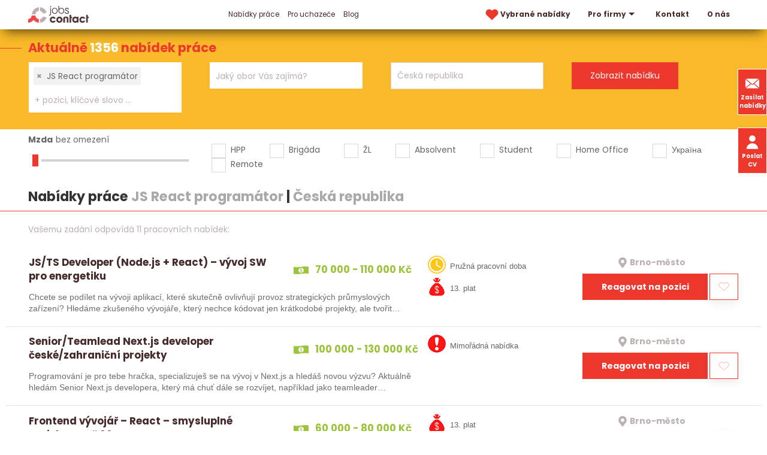

--- FILE ---
content_type: text/html; charset=utf-8
request_url: https://www.jobscontact.cz/prace/js-react-programator/ceska-republika
body_size: 13569
content:
<!DOCTYPE html>
<html lang="cs">
  <head>
    <meta charset="utf-8">
    <meta name="viewport" content="width=device-width, initial-scale=1">
		<meta name="author" content="Jobs Contact">
		<meta name="copyright" content="Jobs Contact">
		<meta name="application-name" content="Jobs Contact">

    <meta name="theme-color" content="#266fd6">

      

    <link rel="preload" as="style" href="/www/frontend/css/poppins/poppins.css">
    <link rel="stylesheet" media="print" onload="this.media='all'" href="/www/frontend/css/poppins/poppins.css">
    <link rel="preload" as="font" type="font/woff2" href="/www/frontend/fonts/poppins/v20/poppins-400-latin-ext.woff2" crossorigin>
    <link rel="preload" as="font" type="font/woff2" href="/www/frontend/fonts/poppins/v20/poppins-400-latin.woff2" crossorigin>
    <link rel="preload" as="font" type="font/woff2" href="/www/frontend/fonts/poppins/v20/poppins-700-latin-ext.woff2" crossorigin>
    <link rel="preload" as="font" type="font/woff2" href="/www/frontend/fonts/poppins/v20/poppins-700-latin.woff2" crossorigin>

    <link rel="preconnect" type="image/svg+xml" href="/www/frontend/images/icons-pack.svg">

    <script defer="" src="/www/frontend/js/jquery-3.6.0.min.js"></script>

<script type="text/javascript" src="/www/frontend/cache/jsloader-8fea9405c5e1.js?1701100419" defer></script>

<link rel="stylesheet" type="text/css" media="screen" href="/www/frontend/cache/cssloader-cfd6718caf7d.css?1716180738">

    <script>
      function domReady(callbackFunc) {
        if (document.readyState !== 'loading') {
          // Document is already ready, call the callback directly
          callbackFunc();
        } else if (document.addEventListener) {
          // All modern browsers to register DOMContentLoaded
          document.addEventListener('DOMContentLoaded', callbackFunc);
        } else {
          // Old IE browsers
          document.attachEvent('onreadystatechange', function() {
            if (document.readyState === 'complete') {
              callbackFunc();
            }
          });
        }
      }
    </script>

		<link rel="icon" href="/favicon.ico">

    <link rel="icon" type="image/png" sizes="32x32" href="/www/frontend/favicon-32x32.png">
    <link rel="icon" type="image/png" sizes="16x16" href="/www/frontend/favicon-16x16.png">

    <link rel="apple-touch-icon" href="/www/frontend/images/ico/apple-touch-icon.png">

    <link rel="manifest" href="/site.webmanifest">
    <link rel="mask-icon" href="/www/frontend/images/ico/safari-pinned-tab.svg" color="#5bbad5">
    <meta name="msapplication-TileColor" content="#da532c">

<script>
  dataLayer = [];
</script> 

    <script>
  dataLayer.push( { 'impnet' : {
    "pageType": "category"
  }});
</script>


    
    <meta name="description" content="Jste uchazeč o zaměstnání a díváte se po nové příležitosti? Nebo jako firma rozšiřujete tým a chcete pomoct s náborem? Obraťte se na nás! Jsme personální agentura Jobs Contact.">

    
    <meta name="keywords" content="práce, jobs, nabídky práce, personální agentura, recruitment agency">

      <!-- Global site tag (gtag.js) - Google Analytics -->
<script async src="https://www.googletagmanager.com/gtag/js?id=UA-79604246-1"></script>
<script>
  window.dataLayer = window.dataLayer || [];
  function gtag(){dataLayer.push(arguments);}
  gtag('js', new Date());
  gtag('config', 'UA-79604246-1', { 'cookie_flags': 'SameSite=None;Secure',  'cookie_domain': 'jobscontact.cz' });
  gtag('config', 'AW-869863079');
</script>
      <meta name="facebook-domain-verification" content="mngn2n205rt7o3njkknfxv27vx8bw1" />
      <!-- Facebook Pixel Code -->
<script>
!function(f,b,e,v,n,t,s){
  if(f.fbq)return;
  n=f.fbq=function(){
    n.callMethod?n.callMethod.apply(n,arguments):n.queue.push(arguments)
  };
  if(!f._fbq)f._fbq=n;
  n.push=n;
  n.loaded=!0;
  n.version='2.0';
  n.queue=[];
  t=b.createElement(e);
  t.async=!0;
  t.src=v;
  s=b.getElementsByTagName(e)[0];
  s.parentNode.insertBefore(t,s)}(window,document,'script','https://connect.facebook.net/en_US/fbevents.js');
  fbq('init', '960900218039068'); 
  fbq('track', 'PageView');
</script>
<!-- End Facebook Pixel Code -->
      <meta name="robots" content="noimageindex" />

    <title id="snippet--metaSnippet">Nabídky práce JS React programátor&nbsp;|&nbsp;Česká republika </title>

		<link rel="canonical" href="https://www.jobscontact.cz/prace/js-react-programator/ceska-republika">
    
    
    

    <meta name="format-detection" content="telephone=no">
  </head>
  <body class="frontend-category frontend-category-1">
      <!-- Facebook Pixel Code -->
<noscript>
 <img height="1" width="1" src="https://www.facebook.com/tr?id=960900218039068&ev=PageView&noscript=1" alt="fb_pixel_img"/>
</noscript>
<!-- End Facebook Pixel Code -->

<header class="boundary-align" uk-sticky>
  <section class="top" >
    <div class="container">
      <div class="uk-grid">
        <div class="first-column uk-width-auto">
          <div class="logo">
            <a href="/" aria-label="Homepage">
              <svg>
                <use xlink:href="/www/frontend/images/icons-pack.svg#logo-jcc"></use>
              </svg>
            </a>
          </div>
        </div>
          <div class="uk-width-expand">
            <div class="uk-width-expand" id="snippet--headerSnippet">


              <nav uk-navbar>
                <div class="uk-navbar-left">
                  <ul class="uk-navbar-nav uk-visible@l">
                    

	<li class="uk-active bolder">
	  <a href="https://www.jobscontact.cz/prace" >
	    Nabídky práce
	  </a>
	</li>


	<li class="">
	  <a href="https://www.jobscontact.cz/pro-uchazece" >
	    Pro uchazeče
	  </a>
	</li>


	<li class="">
	  <a href="https://www.jobscontact.cz/blog" >
	    Blog
	  </a>
	</li>



                  </ul>
                </div>
                <div class="uk-navbar-right">
                  <ul class="uk-navbar-nav uk-visible@l">
                    <li class="">
                      <a href="/vybrane-nabidky-prace" aria-label="vybrane nabidky">
                        <svg class="menu-heart">
                          <use xlink:href="/www/frontend/images/icons-pack.svg#heart-red"></use>
                        </svg>
                        Vybrané nabídky 
                      </a>
                    </li>
                    

	<li class="bolder">
	  <a href="https://www.jobscontact.cz/pro-firmy"  uk-icon="triangle-down" >
	    Pro firmy
	  </a>
	  	<div class="uk-navbar-dropdown">
          <ul class="uk-nav uk-navbar-dropdown-nav">


	<li class="">
	  <a href="https://www.jobscontact.cz/recruitment-a-executive-search" >
	    Recruitment
	  </a>
	</li>



	<li class="">
	  <a href="https://www.jobscontact.cz/predvyber" >
	    Předvýběr
	  </a>
	</li>



	<li class="">
	  <a href="https://www.jobscontact.cz/personalni-marketing" >
	    Personální marketing
	  </a>
	</li>



	<li class="">
	  <a href="https://www.jobscontact.cz/zajimavi-kandidati" >
	    Zajímaví kandidáti
	  </a>
	</li>



	<li class="">
	  <a href="https://www.jobscontact.cz/analyza-trhu" >
	    Analýza trhu
	  </a>
	</li>



          </ul>
        </div>
	</li>



	<li class="bolder">
	  <a href="https://www.jobscontact.cz/kontakty" >
	    Kontakt
	  </a>
	</li>



	<li class="">
	  <a href="https://www.jobscontact.cz/o-nas" >
	    O nás
	  </a>
	</li>




                  </ul>
                  <div class="uk-inline uk-hidden@l menu-resp">
                    <button type="button" uk-icon="menu" aria-label="hlavni menu">
                      <span class="close" uk-icon="close"></span>
                    </button>
                    <div class="uk-dropdown uk-drop" data-uk-dropdown="mode:click; pos: bottom-justify; boundary: .boundary-align; boundary-align: true">
                      <div class="uk-grid uk-grid-collapse">
                        <div class="uk-width-1-2@l">
                          <div class="uk-navbar-left">
                            <ul class="uk-navbar-nav">
                              

	<li class="uk-active bolder">
	  <a href="https://www.jobscontact.cz/prace" >
	    Nabídky práce
	  </a>
	</li>


	<li class="">
	  <a href="https://www.jobscontact.cz/pro-uchazece" >
	    Pro uchazeče
	  </a>
	</li>


	<li class="">
	  <a href="https://www.jobscontact.cz/blog" >
	    Blog
	  </a>
	</li>



                            </ul>
                          </div>
                        </div>
                        <div class="uk-width-1-2@l">
                          <div class="uk-navbar-right">
                            <ul class="uk-navbar-nav">
                              

	<li class="bolder">
	  <a href="https://www.jobscontact.cz/pro-firmy"  uk-icon="triangle-down" >
	    Pro firmy
	  </a>
	  	<div class="uk-navbar-dropdown">
          <ul class="uk-nav uk-navbar-dropdown-nav">


	<li class="">
	  <a href="https://www.jobscontact.cz/recruitment-a-executive-search" >
	    Recruitment
	  </a>
	</li>



	<li class="">
	  <a href="https://www.jobscontact.cz/predvyber" >
	    Předvýběr
	  </a>
	</li>



	<li class="">
	  <a href="https://www.jobscontact.cz/personalni-marketing" >
	    Personální marketing
	  </a>
	</li>



	<li class="">
	  <a href="https://www.jobscontact.cz/zajimavi-kandidati" >
	    Zajímaví kandidáti
	  </a>
	</li>



	<li class="">
	  <a href="https://www.jobscontact.cz/analyza-trhu" >
	    Analýza trhu
	  </a>
	</li>



          </ul>
        </div>
	</li>



	<li class="bolder">
	  <a href="https://www.jobscontact.cz/kontakty" >
	    Kontakt
	  </a>
	</li>



	<li class="">
	  <a href="https://www.jobscontact.cz/o-nas" >
	    O nás
	  </a>
	</li>




                            </ul>
                          </div>
                        </div>
                        <div class="widget-box">
                          <a class="button" href="/zasilat-nabidky-prace"> 
                            <svg>
                              <use xlink:href="/www/frontend/images/icons-pack.svg#envelope-white"></use>
                            </svg>
                              Zasílat nabídky
                          </a>
                          <button class="button" href="#cv_form" uk-toggle> 
                            <svg>
                              <use xlink:href="/www/frontend/images/icons-pack.svg#user-white"></use>
                            </svg>
                            Poslat životopis
                          </button>
                        </div>
                      </div>
                    </div>
                  </div>
                </div>
              </nav>
            </div>
          </div>
      </div>
    </div>
  </section>
  <div class="widget-box">
    <a class="button" href="/zasilat-nabidky-prace"> 
      <svg>
        <use xlink:href="/www/frontend/images/icons-pack.svg#envelope-white"></use>
      </svg>
        Zasílat nabídky
    </a>
    <button class="button uk-visible@l" href="#cv_form" uk-toggle> 
      <svg>
        <use xlink:href="/www/frontend/images/icons-pack.svg#user-white"></use>
      </svg>
      Poslat CV
    </button>
  </div>
</header>

<div id="cv_form" class="uk-modal" data-uk-modal>
  <div class="uk-modal-dialog uk-modal-body">
    <button class="uk-modal-close-default" type="button" uk-close></button>
    <div class="uk-modal-title modal-title uk-margin-bottom">Pošlete nám Váš životopis</div>
<form action="/prace/js-react-programator/ceska-republika" method="post" novalidate="novalidate" class="generated-form" enctype="multipart/form-data" id="frm-generatedForm-cv_form-form"><div class="uk-grid uk-grid-small" data-uk-grid>
  <div class="uk-width-1-2@s">
            <input type="text" name="firstName" placeholder="Jméno*" class="uk-input" id="frm-generatedForm-cv_form-form-firstName" required data-nette-rules='[{"op":":filled","msg":"Toto pole je povinné"}]'>
  </div>
  <div class="uk-width-1-2@s">
            <input type="text" name="lastName" placeholder="Příjmení*" class="uk-input" id="frm-generatedForm-cv_form-form-lastName" required data-nette-rules='[{"op":":filled","msg":"Toto pole je povinné"}]'>
  </div>
  <div class="uk-width-1-2@s">
            <input type="text" name="emailAddress" placeholder="E-mail*" inputmode="email" class="uk-input" id="frm-generatedForm-cv_form-form-emailAddress" required data-nette-rules='[{"op":":filled","msg":"Toto pole je povinné"},{"op":":minLength","rules":[{"op":":pattern","msg":"Prosím, zadejte e-mail ve správném formátu.","arg":"^$|^(?!(?:(?:\\x22?\\x5C[\\x00-\\x7E]\\x22?)|(?:\\x22?[^\\x5C\\x22]\\x22?)){255,})(?!(?:(?:\\x22?\\x5C[\\x00-\\x7E]\\x22?)|(?:\\x22?[^\\x5C\\x22]\\x22?)){65,}&#64;)(?:(?:[\\x21\\x23-\\x27\\x2A\\x2B\\x2D\\x2F-\\x39\\x3D\\x3F\\x5E-\\x7E]+)|(?:\\x22(?:[\\x01-\\x08\\x0B\\x0C\\x0E-\\x1F\\x21\\x23-\\x5B\\x5D-\\x7F]|(?:\\x5C[\\x00-\\x7F]))*\\x22))(?:\\.(?:(?:[\\x21\\x23-\\x27\\x2A\\x2B\\x2D\\x2F-\\x39\\x3D\\x3F\\x5E-\\x7E]+)|(?:\\x22(?:[\\x01-\\x08\\x0B\\x0C\\x0E-\\x1F\\x21\\x23-\\x5B\\x5D-\\x7F]|(?:\\x5C[\\x00-\\x7F]))*\\x22)))*&#64;(?:(?:(?!.*[^.]{64,})(?:(?:(?:xn--)?[a-z0-9]+(?:-[a-z0-9]+)*\\.){1,126}){1,}(?:(?:[a-z][a-z0-9]*)|(?:(?:xn--)[a-z0-9]+))(?:-[a-z0-9]+)*)|(?:\\[(?:(?:IPv6:(?:(?:[a-f0-9]{1,4}(?::[a-f0-9]{1,4}){7})|(?:(?!(?:.*[a-f0-9][:\\]]){7,})(?:[a-f0-9]{1,4}(?::[a-f0-9]{1,4}){0,5})?::(?:[a-f0-9]{1,4}(?::[a-f0-9]{1,4}){0,5})?)))|(?:(?:IPv6:(?:(?:[a-f0-9]{1,4}(?::[a-f0-9]{1,4}){5}:)|(?:(?!(?:.*[a-f0-9]:){5,})(?:[a-f0-9]{1,4}(?::[a-f0-9]{1,4}){0,3})?::(?:[a-f0-9]{1,4}(?::[a-f0-9]{1,4}){0,3}:)?)))?(?:(?:25[0-5])|(?:2[0-4][0-9])|(?:1[0-9]{2})|(?:[1-9]?[0-9]))(?:\\.(?:(?:25[0-5])|(?:2[0-4][0-9])|(?:1[0-9]{2})|(?:[1-9]?[0-9]))){3}))\\]))$"}],"control":"emailAddress","arg":1}]'>
  </div>
  <div class="uk-width-1-2@s">
            <input type="text" name="phone" autocomplete="on" placeholder="Telefon" inputmode="tel" class="uk-input" id="frm-generatedForm-cv_form-form-phone" data-nette-rules='[{"op":"optional"},{"op":":minLength","rules":[{"op":":pattern","msg":"Telefon může obsahovat jen znak &#39;+&#39; a čísla","arg":"^[+]?[0-9]+"}],"control":"phone","arg":1}]'>
  </div>
  <div class="uk-width-1-1">
            <textarea name="message" placeholder="Zpráva" class="uk-textarea" id="frm-generatedForm-cv_form-form-message"></textarea>
  </div>
  <div class="uk-width-1-1 uk-margin-large-top uk-margin-bottom">
    <div class="upldr">
      <input type="button" name="addFile" value="+ Příloha" class="button add-file-multi">
      <div class="upldr-container-inputs" hidden="">
      </div>
      <div class="upldr-container-tags">
      </div>
    </div>
  </div>
  <div class="uk-width-expand@s">
            <input type="checkbox" name="gdpr" class="uk-checkbox" id="frm-generatedForm-cv_form-form-gdpr" required data-nette-rules='[{"op":":filled","msg":"Toto pole je povinné"}]'>
 <label for="frm-generatedForm-cv_form-form-gdpr">Souhlasím se zpracováním <span class="gdpr-link">osobních údajů</span></label>
  </div>
  <div class="uk-width-auto@s">
            <input type="submit" name="_submit" id="cv_form_submit" class="button" value="Odeslat">
  </div>
  <div class="uk-width-1-1">
    <p class="gdpr-text uk-text-small uk-margin-top uk-hidden">
        Tímto uděluji souhlas společnosti Jobs Contact Personal, s.r.o., se sídlem v Brně, Křenová 531/69a, IČ:17181879 se shromážděním, zpracováním a uchováním osobních údajů o mé osobě dle zákona č. 110/2019 Sb., o ochraně osobních údajů v platném znění, za účelem prezentace potenciálním zaměstnavatelům a zprostředkování zaměstnání. Osobními údaji jsou v tomto případě zejména jméno a příjmení, datum a místo narození, bydliště, údaje o vzdělání, praxi, dovednostech apod. záležitostech uvedených v životopisu.
    </p>
  </div>
</div><input type="text" name="mail" style="display: none !important;" value=""><input type="text" name="website" style="display: none !important;" value=""><input type="hidden" name="antipotvora" value=""><input type="hidden" name="antipotvora_kp" class="antipotvora_kp" value=""><input type="hidden" name="antipotvora_mm" class="antipotvora_mm" value=""><input type="hidden" name="_do" value="generatedForm-cv_form-form-submit"></form>
  </div>
</div>
<div id="snippet--flashMessages"></div>



  <script>
    var modal_loading = null;
  </script>

  <form action="/prace/filter" method="post" id="frm-jobsFilterForm" class="jobsFilterForm">
  <section class="search search-page">
    <div class="title">Aktuálně <span class=""> 1356 </span> nabídek práce</div>
    <div class="container">
      <div class="uk-grid uk-grid-collapse">
        <div class="uk-width-1-4@l uk-width-1-2@s">
          <div class="input-pack">
            <select name="fulltext[]" style="visibility:hidden;" data-ajax-url="/transfer/autocomplete-jobs-contact/" id="frm-jobsFilterForm-fulltext" multiple class="convert-to-select2-positions" data-placeholder="Profese, klíčové slovo, ... ?" data-secondary-placeholder="+ pozici, klíčové slovo ..." data-class-placeholder="size-input-keywords" data-search-field-id="_frm-jobsFilterForm-fulltext" placeholder="Jakou práci hledáte?"><option value="JS React programátor" selected>JS React programátor</option></select>
          </div>
        </div>
        <div class="uk-width-1-4@l uk-width-1-2@s">
          <div class="input-pack">
            <select name="fields[]" style="visibility:hidden;" id="frm-jobsFilterForm-fields" multiple class="convert-to-select2-obory" data-placeholder="Jaký obor Vás zajímá?" data-secondary-placeholder="+ další obor" data-class-placeholder="size-input-fileds" data-search-field-id="_frm-jobsFilterForm-fields" placeholder="Jaký obor Vás zajímá?"><optgroup label="Nejčastěji hledané"><option value="12">IT, informační technologie</option><option value="26">Strojírenství</option><option value="8">Elektrotechnika</option><option value="16">Obchod - prodej</option><option value="17">Obchod - nákup</option></optgroup><optgroup label="Další ..."><option value="1">Administrativa</option><option value="36">Automobilový průmysl</option><option value="2">Bankovnictví</option><option value="4">Bezpečnost  a ochrana majetku</option><option value="18">Cestovní ruch a ubytování</option><option value="5">Chemie</option><option value="39">Dělnické a manuální práce</option><option value="6">Doprava</option><option value="7">Ekonomika a finance</option><option value="9">Energetika</option><option value="10">Farmacie</option><option value="35">Kvalita a kontrola jakosti</option><option value="41">Letecký průmysl</option><option value="38">Lidské zdroje, personalistika</option><option value="14">Logistika</option><option value="15">Marketing, reklama</option><option value="11">Media, publicistika</option><option value="42">Papírenství</option><option value="44">Pohostinství a gastronomie</option><option value="3">Pojišťovnictví</option><option value="19">Potravinářství</option><option value="43">Právní služby</option><option value="45">Reality</option><option value="30">Řemesla a umělecká výroba</option><option value="23">Sklářství a keramika</option><option value="20">Služby</option><option value="24">Státní a veřejná správa</option><option value="25">Stavebnictví</option><option value="27">Telekomunikace</option><option value="28">Textilnictví a oděvnictví</option><option value="29">Těžba a zpracování surovin</option><option value="31">Umění a kultura</option><option value="32">Vědecko - výzkumné činnosti, R&amp;D</option><option value="40">Vrcholový management</option><option value="33">Výchova, vzdělávání a školství</option><option value="22">Vydavatelství a polygrafie, tisk</option><option value="13">Výroba a průmysl jinde neuvedené</option><option value="21">Zdravotnictví, lázeňství a sociální péče</option><option value="37">Zemědělství a lesnictví, ekologie</option><option value="34">Zpracování dřeva</option></optgroup></select>
          </div>
        </div>
        <div class="uk-width-1-4@l uk-width-1-2@s">
          <div class="input-pack input-lokalita">
            <input type="text" style="visibility:hidden;" 
                   value="Česká republika" 
                   class="uk-input locality-autocomplete" 
                   data-service-url="/transfer/autocomplete-jobs-contact/?type=locality" 
                   placeholder="Kde chcete pracovat?"
                   id="_locality">
            <div class="radius">
              <div class="radius_head">
                +50 km
              </div>
              <div class="radius_list">
                  <div class="radius_item" data-radius="50">+ okolí 50 km</div>
                  <div class="radius_item" data-radius="40">+ okolí 40 km</div>
                  <div class="radius_item" data-radius="30">+ okolí 30 km</div>
                  <div class="radius_item" data-radius="20">+ okolí 20 km</div>
                  <div class="radius_item" data-radius="10">+ okolí 10 km</div>
                  <div class="radius_item" data-radius="0">pouze v zadané lokalitě</div>
              </div>
            </div>
          </div>
        </div>
        <div class="uk-width-1-4@l uk-width-1-2@s">
          <div class="input-pack">
            <input type="submit" name="_submit" value="Zobrazit nabídku">
          </div>
        </div>
      </div>
    </div>
  </section>    <section class="filter">
      <div class="container">
        <div class="uk-grid" data-uk-grid>

          <div class="uk-width-1-4@l uk-width-1-2@m">
            <div class="salary-label">
              <label id="salary-title" for="salary-slider">Mzda</label><span id="salary-slider-text"></span>
            </div>
            <div class="salary-slider">
              <input type="range" id="salary-slider" min="0" max="30" value="0" class="slider" aria-labelledby="salary-title salary-slider-text">
              <input type="hidden" name="salary" value="0" id="salary" hidden="">
            </div>
          </div>

          <div class="uk-width-3-4@l uk-width-expand@m">
            <div class="input-pack">
              <div class="uk-grid check-pack">
                <div class="check">
                  <input type="checkbox" name="signs[]" id="frm-jobsFilterForm-signs-0" value="0">
                  <label for="frm-jobsFilterForm-signs-0">HPP</label>
                </div>
                <div class="check">
                  <input type="checkbox" name="signs[]" id="frm-jobsFilterForm-signs-1" value="1">
                  <label for="frm-jobsFilterForm-signs-1">Brigáda</label>
                </div>
                <div class="check">
                  <input type="checkbox" name="signs[]" id="frm-jobsFilterForm-signs-2" value="2">
                  <label for="frm-jobsFilterForm-signs-2">ŽL</label>
                </div>
                <div class="check">
                  <input type="checkbox" name="signs[]" id="frm-jobsFilterForm-signs-3" value="3">
                  <label for="frm-jobsFilterForm-signs-3">Absolvent</label>
                </div>
                <div class="check">
                  <input type="checkbox" name="signs[]" id="frm-jobsFilterForm-signs-4" value="4">
                  <label for="frm-jobsFilterForm-signs-4">Student</label>
                </div>
                <div class="check">
                  <input type="checkbox" name="signs[]" id="frm-jobsFilterForm-signs-5" value="5">
                  <label for="frm-jobsFilterForm-signs-5">Home Office</label>
                </div>
                <div class="check">
                  <input type="checkbox" name="signs[]" id="frm-jobsFilterForm-signs-6" value="6">
                  <label for="frm-jobsFilterForm-signs-6">Україна</label>
                </div>
                <div class="check">
                  <input type="checkbox" name="signs[]" id="frm-jobsFilterForm-signs-7" value="7">
                  <label for="frm-jobsFilterForm-signs-7">Remote</label>
                </div>
              </div>
            </div>
          </div>
        </div>
        <h1 class="filter uk-margin-small">Nabídky práce <span class="grey-title">JS React programátor</span>&nbsp;|&nbsp;<span class="grey-title">Česká republika</span></h1>
      </div>
    </section>
  <input type="hidden" name="locality" value="z_58"><input type="hidden" name="radius" value="50"><input type="hidden" name="_do" value="jobsFilterForm-submit"><!--[if IE]><input type=IEbug disabled style="display:none"><![endif]-->
</form>



    <script>
      document.forceScroll = true;
    </script>

<div id="snippet--itemsSnippet">    <section class="top-job red-top-border">
      <div class="container">
        <div class="found-results">
            Vašemu zadání odpovídá 11 pracovních nabídek:
        </div>
            
          <script> 
            domReady( function() {
              $("#locale").text( " - " + $(".locality-autocomplete").val() );
            }); 
          </script>
      </div>



    <div class="job-box">
      <div class="uk-grid uk-grid-small">
        <div class="uk-width-auto@l firsts">
          <a href="/prace/js-slash-ts-developer-leftparenthesis-node-dot-js-plus-react-rightparenthesis-vyvoj-sw-pro-energetiku_id11202" class="job-box-left">
          <div class="tops">
            <h2>JS/TS Developer (Node.js + React) – vývoj SW pro energetiku</h2>
            <p class="green pay">
              <svg width="10px" height="10px">
                <use xlink:href="/www/frontend/images/icons-pack.svg#banknote"></use>
              </svg> 70 000 - 110 000 Kč
            </p>
          </div>
          <p>Chcete se podílet na vývoji aplikací, které skutečně ovlivňují provoz strategických průmyslových zařízení?
Hledáme zkušeného vývojáře, který nechce kódovat jen krátkodobé projekty, ale tvořit…</p>
          </a>
        </div>
        <div class="uk-width-expand@l">
          <div class="uk-grid uk-grid-small grid-sec">
            <div class="uk-width-auto@m">
             <div class="best-ico">
                <div class="">
                    <img src="/www/upload/labels/frontimages/20210422013733746.png" width="30" height="30" alt="Pružná pracovní doba"> 
                  Pružná pracovní doba
                </div>
                <div class="">
                    <img src="/www/upload/labels/frontimages/20210422014729664.png" width="30" height="30" alt="13. plat"> 
                  13. plat
                </div>
              </div>
            </div>
            <div class="uk-width-auto@m">
              <div class="up">
                <p class="grey place ">
                  <svg width="10px" height="10px">
                    <use xlink:href="/www/frontend/images/icons-pack.svg#mapmarker-mono"></use>
                  </svg>
                  <span >Brno-město</span>
                </p>
              </div>
              <div class="down">
                <a href="/prace/js-slash-ts-developer-leftparenthesis-node-dot-js-plus-react-rightparenthesis-vyvoj-sw-pro-energetiku_id11202#form-detail" class="button">Reagovat na pozici</a>
<div id="snippet-favorite-11202-">  <div onclick="javascript:toggleFavorite(&quot;\/prace\/js-react-programator\/ceska-republika?do=favorite-11202-toggle&quot;)" class="clean heart uk-card uk-card-default toggleFavorite">
    <svg width="1px" height="1px" xmlns="http://www.w3.org/2000/svg" viewBox="-10 -10 250 250">
      <path class="st1" d="M213.588,120.982L115,213.445l-98.588-92.463C-6.537,96.466-5.26,57.99,19.248,35.047l2.227-2.083 c24.51-22.942,62.984-21.674,85.934,2.842L115,43.709l7.592-7.903c22.949-24.516,61.424-25.784,85.936-2.842l2.227,2.083 C235.26,57.99,236.537,96.466,213.588,120.982z"></path>
    </svg> 
  </div>
</div>              </div>
            </div>
          </div>
        </div>
      </div>
    </div>


    <div class="job-box">
      <div class="uk-grid uk-grid-small">
        <div class="uk-width-auto@l firsts">
          <a href="/prace/senior-slash-teamlead-next-dot-js-developer-ceske-slash-zahranicni-projekty_id10856" class="job-box-left">
          <div class="tops">
            <h2>Senior/Teamlead Next.js developer české/zahraniční projekty</h2>
            <p class="green pay">
              <svg width="10px" height="10px">
                <use xlink:href="/www/frontend/images/icons-pack.svg#banknote"></use>
              </svg> 100 000 - 130 000 Kč
            </p>
          </div>
          <p>Programování je pro tebe hračka, specializuješ se na vývoj v Next.js a hledáš novou výzvu? Aktuálně hledám Senior Next.js developera, který má chuť dále se rozvíjet, například jako teamleader menšího…</p>
          </a>
        </div>
        <div class="uk-width-expand@l">
          <div class="uk-grid uk-grid-small grid-sec">
            <div class="uk-width-auto@m">
             <div class="best-ico">
                <div class="">
                    <img src="/www/upload/labels/frontimages/2021042201361921.png" width="30" height="30" alt="Mimořádná nabídka"> 
                  Mimořádná nabídka
                </div>
              </div>
            </div>
            <div class="uk-width-auto@m">
              <div class="up">
                <p class="grey place ">
                  <svg width="10px" height="10px">
                    <use xlink:href="/www/frontend/images/icons-pack.svg#mapmarker-mono"></use>
                  </svg>
                  <span >Brno-město</span>
                </p>
              </div>
              <div class="down">
                <a href="/prace/senior-slash-teamlead-next-dot-js-developer-ceske-slash-zahranicni-projekty_id10856#form-detail" class="button">Reagovat na pozici</a>
<div id="snippet-favorite-10856-">  <div onclick="javascript:toggleFavorite(&quot;\/prace\/js-react-programator\/ceska-republika?do=favorite-10856-toggle&quot;)" class="clean heart uk-card uk-card-default toggleFavorite">
    <svg width="1px" height="1px" xmlns="http://www.w3.org/2000/svg" viewBox="-10 -10 250 250">
      <path class="st1" d="M213.588,120.982L115,213.445l-98.588-92.463C-6.537,96.466-5.26,57.99,19.248,35.047l2.227-2.083 c24.51-22.942,62.984-21.674,85.934,2.842L115,43.709l7.592-7.903c22.949-24.516,61.424-25.784,85.936-2.842l2.227,2.083 C235.26,57.99,236.537,96.466,213.588,120.982z"></path>
    </svg> 
  </div>
</div>              </div>
            </div>
          </div>
        </div>
      </div>
    </div>


    <div class="job-box">
      <div class="uk-grid uk-grid-small">
        <div class="uk-width-auto@l firsts">
          <a href="/prace/frontend-vyvojar-react-smysluplne-projekty-a-az-90-percent-ho_id10708" class="job-box-left">
          <div class="tops">
            <h2>Frontend vývojář – React – smysluplné projekty a až 90% HO</h2>
            <p class="green pay">
              <svg width="10px" height="10px">
                <use xlink:href="/www/frontend/images/icons-pack.svg#banknote"></use>
              </svg> 60 000 - 80 000 Kč
            </p>
          </div>
          <p>Chcete programovat v Reactu, ale zároveň hledáte stabilní prostředí, kde se věci dělají s rozmyslem a mají delší životnost než v běžných firmách? Nabízíme možnost zapojit se do vývoje interních…</p>
          </a>
        </div>
        <div class="uk-width-expand@l">
          <div class="uk-grid uk-grid-small grid-sec">
            <div class="uk-width-auto@m">
             <div class="best-ico">
                <div class="">
                    <img src="/www/upload/labels/frontimages/20210422014729664.png" width="30" height="30" alt="13. plat"> 
                  13. plat
                </div>
                <div class="">
                    <img src="/www/upload/labels/frontimages/20240513083346530.png" width="30" height="30" alt="Home Office"> 
                  Home Office
                </div>
              </div>
            </div>
            <div class="uk-width-auto@m">
              <div class="up">
                <p class="grey place ">
                  <svg width="10px" height="10px">
                    <use xlink:href="/www/frontend/images/icons-pack.svg#mapmarker-mono"></use>
                  </svg>
                  <span >Brno-město</span>
                </p>
              </div>
              <div class="down">
                <a href="/prace/frontend-vyvojar-react-smysluplne-projekty-a-az-90-percent-ho_id10708#form-detail" class="button">Reagovat na pozici</a>
<div id="snippet-favorite-10708-">  <div onclick="javascript:toggleFavorite(&quot;\/prace\/js-react-programator\/ceska-republika?do=favorite-10708-toggle&quot;)" class="clean heart uk-card uk-card-default toggleFavorite">
    <svg width="1px" height="1px" xmlns="http://www.w3.org/2000/svg" viewBox="-10 -10 250 250">
      <path class="st1" d="M213.588,120.982L115,213.445l-98.588-92.463C-6.537,96.466-5.26,57.99,19.248,35.047l2.227-2.083 c24.51-22.942,62.984-21.674,85.934,2.842L115,43.709l7.592-7.903c22.949-24.516,61.424-25.784,85.936-2.842l2.227,2.083 C235.26,57.99,236.537,96.466,213.588,120.982z"></path>
    </svg> 
  </div>
</div>              </div>
            </div>
          </div>
        </div>
      </div>
    </div>


    <div class="job-box">
      <div class="uk-grid uk-grid-small">
        <div class="uk-width-auto@l firsts">
          <a href="/prace/senior-python-slash-react-vyvojar-rizeni-energetiky_id10668" class="job-box-left">
          <div class="tops">
            <h2>Senior Python/React vývojář – řízení energetiky</h2>
            <p class="green pay">
              <svg width="10px" height="10px">
                <use xlink:href="/www/frontend/images/icons-pack.svg#banknote"></use>
              </svg> 50 000 - 85 000 Kč
            </p>
          </div>
          <p>Hledáte projekt, který má technologický přesah, obchodní smysl a zároveň reálný přínos pro energetiku?
Do vývojového týmu mezinárodní technologické společnosti hledáme zkušeného vývojáře, který…</p>
          </a>
        </div>
        <div class="uk-width-expand@l">
          <div class="uk-grid uk-grid-small grid-sec">
            <div class="uk-width-auto@m">
             <div class="best-ico">
                <div class="">
                    <img src="/www/upload/labels/frontimages/20210422014530631.png" width="30" height="30" alt="5 týdnů dovolené"> 
                  5 týdnů dovolené
                </div>
                <div class="">
                    <img src="/www/upload/labels/frontimages/20210422014729664.png" width="30" height="30" alt="13. plat"> 
                  13. plat
                </div>
              </div>
            </div>
            <div class="uk-width-auto@m">
              <div class="up">
                <p class="grey place ">
                  <svg width="10px" height="10px">
                    <use xlink:href="/www/frontend/images/icons-pack.svg#mapmarker-mono"></use>
                  </svg>
                  <span >Ostrava-město</span>
                </p>
              </div>
              <div class="down">
                <a href="/prace/senior-python-slash-react-vyvojar-rizeni-energetiky_id10668#form-detail" class="button">Reagovat na pozici</a>
<div id="snippet-favorite-10668-">  <div onclick="javascript:toggleFavorite(&quot;\/prace\/js-react-programator\/ceska-republika?do=favorite-10668-toggle&quot;)" class="clean heart uk-card uk-card-default toggleFavorite">
    <svg width="1px" height="1px" xmlns="http://www.w3.org/2000/svg" viewBox="-10 -10 250 250">
      <path class="st1" d="M213.588,120.982L115,213.445l-98.588-92.463C-6.537,96.466-5.26,57.99,19.248,35.047l2.227-2.083 c24.51-22.942,62.984-21.674,85.934,2.842L115,43.709l7.592-7.903c22.949-24.516,61.424-25.784,85.936-2.842l2.227,2.083 C235.26,57.99,236.537,96.466,213.588,120.982z"></path>
    </svg> 
  </div>
</div>              </div>
            </div>
          </div>
        </div>
      </div>
    </div>


    <div class="job-box">
      <div class="uk-grid uk-grid-small">
        <div class="uk-width-auto@l firsts">
          <a href="/prace/frontend-lead-vyvojar-minus-minimalne-5-let-praxe-s-next-dot-js_id10577" class="job-box-left">
          <div class="tops">
            <h2>Frontend lead vývojář - minimálně 5 let praxe s Next.js</h2>
            <p class="green pay">
              <svg width="10px" height="10px">
                <use xlink:href="/www/frontend/images/icons-pack.svg#banknote"></use>
              </svg> 100 000 - 130 000 Kč
            </p>
          </div>
          <p>Máš za sebou aspoň pět let kódování a pořád tě to baví? Umíš psát čistý, udržitelný kód, ale nezalekneš se ani toho, když je potřeba projekt posunout dál – třeba i tím, že převezmeš vedení týmu?…</p>
          </a>
        </div>
        <div class="uk-width-expand@l">
          <div class="uk-grid uk-grid-small grid-sec">
            <div class="uk-width-auto@m">
             <div class="best-ico">
                <div class="">
                    <img src="/www/upload/labels/frontimages/2021042201361921.png" width="30" height="30" alt="Mimořádná nabídka"> 
                  Mimořádná nabídka
                </div>
              </div>
            </div>
            <div class="uk-width-auto@m">
              <div class="up">
                <p class="grey place ">
                  <svg width="10px" height="10px">
                    <use xlink:href="/www/frontend/images/icons-pack.svg#mapmarker-mono"></use>
                  </svg>
                  <span >Brno-město</span>
                </p>
              </div>
              <div class="down">
                <a href="/prace/frontend-lead-vyvojar-minus-minimalne-5-let-praxe-s-next-dot-js_id10577#form-detail" class="button">Reagovat na pozici</a>
<div id="snippet-favorite-10577-">  <div onclick="javascript:toggleFavorite(&quot;\/prace\/js-react-programator\/ceska-republika?do=favorite-10577-toggle&quot;)" class="clean heart uk-card uk-card-default toggleFavorite">
    <svg width="1px" height="1px" xmlns="http://www.w3.org/2000/svg" viewBox="-10 -10 250 250">
      <path class="st1" d="M213.588,120.982L115,213.445l-98.588-92.463C-6.537,96.466-5.26,57.99,19.248,35.047l2.227-2.083 c24.51-22.942,62.984-21.674,85.934,2.842L115,43.709l7.592-7.903c22.949-24.516,61.424-25.784,85.936-2.842l2.227,2.083 C235.26,57.99,236.537,96.466,213.588,120.982z"></path>
    </svg> 
  </div>
</div>              </div>
            </div>
          </div>
        </div>
      </div>
    </div>


    <div class="job-box">
      <div class="uk-grid uk-grid-small">
        <div class="uk-width-auto@l firsts">
          <a href="/prace/hledame-fullstack-vyvojare-leftparenthesis-c-sharp-plus-react-rightparenthesis_id10178" class="job-box-left">
          <div class="tops">
            <h2>Hledáme Fullstack vývojáře (C# + React)</h2>
            <p class="green pay">
              <svg width="10px" height="10px">
                <use xlink:href="/www/frontend/images/icons-pack.svg#banknote"></use>
              </svg> 50 000 - 75 000 Kč
            </p>
          </div>
          <p>Jseš full stack  ( C#, React) developer? Chceš pracovat na smysluplných projektech? Tak to jsi náš člověk! </p>
          </a>
        </div>
        <div class="uk-width-expand@l">
          <div class="uk-grid uk-grid-small grid-sec">
            <div class="uk-width-auto@m">
             <div class="best-ico">
                <div class="">
                    <img src="/www/upload/labels/frontimages/2021042201361921.png" width="30" height="30" alt="Mimořádná nabídka"> 
                  Mimořádná nabídka
                </div>
                <div class="">
                    <img src="/www/upload/labels/frontimages/20240513083346530.png" width="30" height="30" alt="Home Office"> 
                  Home Office
                </div>
              </div>
            </div>
            <div class="uk-width-auto@m">
              <div class="up">
                <p class="grey place ">
                  <svg width="10px" height="10px">
                    <use xlink:href="/www/frontend/images/icons-pack.svg#mapmarker-mono"></use>
                  </svg>
                  <span >Ostrava-město</span>
                </p>
              </div>
              <div class="down">
                <a href="/prace/hledame-fullstack-vyvojare-leftparenthesis-c-sharp-plus-react-rightparenthesis_id10178#form-detail" class="button">Reagovat na pozici</a>
<div id="snippet-favorite-10178-">  <div onclick="javascript:toggleFavorite(&quot;\/prace\/js-react-programator\/ceska-republika?do=favorite-10178-toggle&quot;)" class="clean heart uk-card uk-card-default toggleFavorite">
    <svg width="1px" height="1px" xmlns="http://www.w3.org/2000/svg" viewBox="-10 -10 250 250">
      <path class="st1" d="M213.588,120.982L115,213.445l-98.588-92.463C-6.537,96.466-5.26,57.99,19.248,35.047l2.227-2.083 c24.51-22.942,62.984-21.674,85.934,2.842L115,43.709l7.592-7.903c22.949-24.516,61.424-25.784,85.936-2.842l2.227,2.083 C235.26,57.99,236.537,96.466,213.588,120.982z"></path>
    </svg> 
  </div>
</div>              </div>
            </div>
          </div>
        </div>
      </div>
    </div>


    <div class="job-box">
      <div class="uk-grid uk-grid-small">
        <div class="uk-width-auto@l firsts">
          <a href="/prace/react-sw-developer-merici-systemy_id9960" class="job-box-left">
          <div class="tops">
            <h2>React SW developer – měřicí systémy</h2>
            <p class="green pay">
              <svg width="10px" height="10px">
                <use xlink:href="/www/frontend/images/icons-pack.svg#banknote"></use>
              </svg> 65 000 - 100 000 Kč
            </p>
          </div>
          <p>Baví Tě údržba a výstavba železniční infrastruktury? Chceš napomoc pokročilým webovým technologiím, aby sledovaly a analyzovaly stav tratí, mostů, tunelů a dalších prvků železniční sítě?  A navíc je…</p>
          </a>
        </div>
        <div class="uk-width-expand@l">
          <div class="uk-grid uk-grid-small grid-sec">
            <div class="uk-width-auto@m">
             <div class="best-ico">
                <div class="">
                    <img src="/www/upload/labels/frontimages/2021042201361921.png" width="30" height="30" alt="Mimořádná nabídka"> 
                  Mimořádná nabídka
                </div>
                <div class="">
                    <img src="/www/upload/labels/frontimages/20210422013715146.png" width="30" height="30" alt="Reaguj IHNED"> 
                  Reaguj IHNED
                </div>
              </div>
            </div>
            <div class="uk-width-auto@m">
              <div class="up">
                <p class="grey place ">
                  <svg width="10px" height="10px">
                    <use xlink:href="/www/frontend/images/icons-pack.svg#mapmarker-mono"></use>
                  </svg>
                  <span >Brno-město</span>
                </p>
              </div>
              <div class="down">
                <a href="/prace/react-sw-developer-merici-systemy_id9960#form-detail" class="button">Reagovat na pozici</a>
<div id="snippet-favorite-9960-">  <div onclick="javascript:toggleFavorite(&quot;\/prace\/js-react-programator\/ceska-republika?do=favorite-9960-toggle&quot;)" class="clean heart uk-card uk-card-default toggleFavorite">
    <svg width="1px" height="1px" xmlns="http://www.w3.org/2000/svg" viewBox="-10 -10 250 250">
      <path class="st1" d="M213.588,120.982L115,213.445l-98.588-92.463C-6.537,96.466-5.26,57.99,19.248,35.047l2.227-2.083 c24.51-22.942,62.984-21.674,85.934,2.842L115,43.709l7.592-7.903c22.949-24.516,61.424-25.784,85.936-2.842l2.227,2.083 C235.26,57.99,236.537,96.466,213.588,120.982z"></path>
    </svg> 
  </div>
</div>              </div>
            </div>
          </div>
        </div>
      </div>
    </div>


    <div class="job-box">
      <div class="uk-grid uk-grid-small">
        <div class="uk-width-auto@l firsts">
          <a href="/prace/react-developer-wanted_id9458" class="job-box-left">
          <div class="tops">
            <h2>React developer wanted</h2>
            <p class="green pay">
              <svg width="10px" height="10px">
                <use xlink:href="/www/frontend/images/icons-pack.svg#banknote"></use>
              </svg> 80 000 - 100 000 Kč
            </p>
          </div>
          <p>Nudí tě klasický JavaScript a rád by ses věnoval něčemu rafinovanějšímu? Do našeho týmu v Brně právě hledáme front-end vývojáře, kterému není cizí práce s Reactem. Pokud je React Tvá doména, tak…</p>
          </a>
        </div>
        <div class="uk-width-expand@l">
          <div class="uk-grid uk-grid-small grid-sec">
            <div class="uk-width-auto@m">
             <div class="best-ico">
                <div class="">
                    <img src="/www/upload/labels/frontimages/2021042201361921.png" width="30" height="30" alt="Mimořádná nabídka"> 
                  Mimořádná nabídka
                </div>
                <div class="">
                    <img src="/www/upload/labels/frontimages/20210422013733746.png" width="30" height="30" alt="Pružná pracovní doba"> 
                  Pružná pracovní doba
                </div>
              </div>
            </div>
            <div class="uk-width-auto@m">
              <div class="up">
                <p class="grey place ">
                  <svg width="10px" height="10px">
                    <use xlink:href="/www/frontend/images/icons-pack.svg#mapmarker-mono"></use>
                  </svg>
                  <span >Brno-město</span>
                </p>
              </div>
              <div class="down">
                <a href="/prace/react-developer-wanted_id9458#form-detail" class="button">Reagovat na pozici</a>
<div id="snippet-favorite-9458-">  <div onclick="javascript:toggleFavorite(&quot;\/prace\/js-react-programator\/ceska-republika?do=favorite-9458-toggle&quot;)" class="clean heart uk-card uk-card-default toggleFavorite">
    <svg width="1px" height="1px" xmlns="http://www.w3.org/2000/svg" viewBox="-10 -10 250 250">
      <path class="st1" d="M213.588,120.982L115,213.445l-98.588-92.463C-6.537,96.466-5.26,57.99,19.248,35.047l2.227-2.083 c24.51-22.942,62.984-21.674,85.934,2.842L115,43.709l7.592-7.903c22.949-24.516,61.424-25.784,85.936-2.842l2.227,2.083 C235.26,57.99,236.537,96.466,213.588,120.982z"></path>
    </svg> 
  </div>
</div>              </div>
            </div>
          </div>
        </div>
      </div>
    </div>


    <div class="job-box">
      <div class="uk-grid uk-grid-small">
        <div class="uk-width-auto@l firsts">
          <a href="/prace/node-dot-js-vyvojar-1_id8862" class="job-box-left">
          <div class="tops">
            <h2>Node.js vývojář</h2>
            <p class="green pay">
              <svg width="10px" height="10px">
                <use xlink:href="/www/frontend/images/icons-pack.svg#banknote"></use>
              </svg> 70 000 - 110 000 Kč
            </p>
          </div>
          <p>Hledáme nyní Node.js developera!  Zajímají Tě vývoje aplikací pro pokladní systémy čerpaních stanic? Jsi to právě ty?  Čti dál! </p>
          </a>
        </div>
        <div class="uk-width-expand@l">
          <div class="uk-grid uk-grid-small grid-sec">
            <div class="uk-width-auto@m">
             <div class="best-ico">
                <div class="">
                    <img src="/www/upload/labels/frontimages/2021042201361921.png" width="30" height="30" alt="Mimořádná nabídka"> 
                  Mimořádná nabídka
                </div>
                <div class="">
                    <img src="/www/upload/labels/frontimages/20210422014530631.png" width="30" height="30" alt="5 týdnů dovolené"> 
                  5 týdnů dovolené
                </div>
              </div>
            </div>
            <div class="uk-width-auto@m">
              <div class="up">
                <p class="grey place ">
                  <svg width="10px" height="10px">
                    <use xlink:href="/www/frontend/images/icons-pack.svg#mapmarker-mono"></use>
                  </svg>
                  <span >Hlavní město Praha</span>
                </p>
              </div>
              <div class="down">
                <a href="/prace/node-dot-js-vyvojar-1_id8862#form-detail" class="button">Reagovat na pozici</a>
<div id="snippet-favorite-8862-">  <div onclick="javascript:toggleFavorite(&quot;\/prace\/js-react-programator\/ceska-republika?do=favorite-8862-toggle&quot;)" class="clean heart uk-card uk-card-default toggleFavorite">
    <svg width="1px" height="1px" xmlns="http://www.w3.org/2000/svg" viewBox="-10 -10 250 250">
      <path class="st1" d="M213.588,120.982L115,213.445l-98.588-92.463C-6.537,96.466-5.26,57.99,19.248,35.047l2.227-2.083 c24.51-22.942,62.984-21.674,85.934,2.842L115,43.709l7.592-7.903c22.949-24.516,61.424-25.784,85.936-2.842l2.227,2.083 C235.26,57.99,236.537,96.466,213.588,120.982z"></path>
    </svg> 
  </div>
</div>              </div>
            </div>
          </div>
        </div>
      </div>
    </div>


    <div class="job-box">
      <div class="uk-grid uk-grid-small">
        <div class="uk-width-auto@l firsts">
          <a href="/prace/fullstack-developer-minus-kdepak-jsi-question_id8854" class="job-box-left">
          <div class="tops">
            <h2>Fullstack developer - kdepak jsi?</h2>
            <p class="green pay">
              <svg width="10px" height="10px">
                <use xlink:href="/www/frontend/images/icons-pack.svg#banknote"></use>
              </svg> 70 000 - 100 000 Kč
            </p>
          </div>
          <p>Baví Tě frontend i backend zároveň?  Projekty máme opravdu různorodé... Od energetiky, ropných plošin až po kontejnerizace! 

Aktuálně hledáme do týmu seniorní vývojáře, kteří jsou ve fullstack…</p>
          </a>
        </div>
        <div class="uk-width-expand@l">
          <div class="uk-grid uk-grid-small grid-sec">
            <div class="uk-width-auto@m">
             <div class="best-ico">
                <div class="">
                    <img src="/www/upload/labels/frontimages/20210422013733746.png" width="30" height="30" alt="Pružná pracovní doba"> 
                  Pružná pracovní doba
                </div>
                <div class="">
                    <img src="/www/upload/labels/frontimages/20210422014233981.png" width="30" height="30" alt="Mezinárodní tým"> 
                  Mezinárodní tým
                </div>
              </div>
            </div>
            <div class="uk-width-auto@m">
              <div class="up">
                <p class="grey place ">
                  <svg width="10px" height="10px">
                    <use xlink:href="/www/frontend/images/icons-pack.svg#mapmarker-mono"></use>
                  </svg>
                  <span >Ostrava-město</span>
                </p>
              </div>
              <div class="down">
                <a href="/prace/fullstack-developer-minus-kdepak-jsi-question_id8854#form-detail" class="button">Reagovat na pozici</a>
<div id="snippet-favorite-8854-">  <div onclick="javascript:toggleFavorite(&quot;\/prace\/js-react-programator\/ceska-republika?do=favorite-8854-toggle&quot;)" class="clean heart uk-card uk-card-default toggleFavorite">
    <svg width="1px" height="1px" xmlns="http://www.w3.org/2000/svg" viewBox="-10 -10 250 250">
      <path class="st1" d="M213.588,120.982L115,213.445l-98.588-92.463C-6.537,96.466-5.26,57.99,19.248,35.047l2.227-2.083 c24.51-22.942,62.984-21.674,85.934,2.842L115,43.709l7.592-7.903c22.949-24.516,61.424-25.784,85.936-2.842l2.227,2.083 C235.26,57.99,236.537,96.466,213.588,120.982z"></path>
    </svg> 
  </div>
</div>              </div>
            </div>
          </div>
        </div>
      </div>
    </div>

          <div class="uk-margin-large-top uk-margin-large-bottom">
            <div class="container">
              <h2>Nenašli jste, co jste hledali ?</h2>
              <p class="subtitle">Pošlete nám životopis nebo si spusťte zasílání nabídek práce</p>
              <div class="link-box">
                <button uk-toggle="target: #cv_form" class="button uk-flex uk-flex-middle" aria-label="Poslat životopis">
                  <svg>
                    <use xlink:href="/www/frontend/images/icons-pack.svg#user-white"></use>
                  </svg>
                  Poslat životopis
                </button>
                <a href="/zasilat-nabidky-prace" class="button uk-flex uk-flex-middle" aria-label="Zasílat nabídky">
                  <svg>
                    <use xlink:href="/www/frontend/images/icons-pack.svg#envelope-white"></use>
                  </svg>
                  Zasílat nabídky
                </a>
              </div>
            </div>
          </div>

    <div class="job-box">
      <div class="uk-grid uk-grid-small">
        <div class="uk-width-auto@l firsts">
          <a href="/prace/senior-react-developer-minus-prace-z-domu-nebo-z-kancelare-exclamation_id7807" class="job-box-left">
          <div class="tops">
            <h2>Senior React Developer - práce z domu nebo z kanceláře!</h2>
            <p class="green pay">
              <svg width="10px" height="10px">
                <use xlink:href="/www/frontend/images/icons-pack.svg#banknote"></use>
              </svg> 80 000 - 150 000 Kč
            </p>
          </div>
          <p>Pracujeme na řadě projektů z odvětví elektronových mikroskopů, železničních systémů nebo i digitalizace výroby.

Aktuálně máme backend vyřešený, avšak do našeho frontend týmu zkušených vývojářů o…</p>
          </a>
        </div>
        <div class="uk-width-expand@l">
          <div class="uk-grid uk-grid-small grid-sec">
            <div class="uk-width-auto@m">
             <div class="best-ico">
                <div class="">
                    <img src="/www/upload/labels/frontimages/2021042201361921.png" width="30" height="30" alt="Mimořádná nabídka"> 
                  Mimořádná nabídka
                </div>
                <div class="">
                    <img src="/www/upload/labels/frontimages/20240513083129359.png" width="30" height="30" alt="Remote"> 
                  Remote
                </div>
              </div>
            </div>
            <div class="uk-width-auto@m">
              <div class="up">
                <p class="grey place ">
                  <svg width="10px" height="10px">
                    <use xlink:href="/www/frontend/images/icons-pack.svg#mapmarker-mono"></use>
                  </svg>
                  <span >Brno-město</span>
                </p>
              </div>
              <div class="down">
                <a href="/prace/senior-react-developer-minus-prace-z-domu-nebo-z-kancelare-exclamation_id7807#form-detail" class="button">Reagovat na pozici</a>
<div id="snippet-favorite-7807-">  <div onclick="javascript:toggleFavorite(&quot;\/prace\/js-react-programator\/ceska-republika?do=favorite-7807-toggle&quot;)" class="clean heart uk-card uk-card-default toggleFavorite">
    <svg width="1px" height="1px" xmlns="http://www.w3.org/2000/svg" viewBox="-10 -10 250 250">
      <path class="st1" d="M213.588,120.982L115,213.445l-98.588-92.463C-6.537,96.466-5.26,57.99,19.248,35.047l2.227-2.083 c24.51-22.942,62.984-21.674,85.934,2.842L115,43.709l7.592-7.903c22.949-24.516,61.424-25.784,85.936-2.842l2.227,2.083 C235.26,57.99,236.537,96.466,213.588,120.982z"></path>
    </svg> 
  </div>
</div>              </div>
            </div>
          </div>
        </div>
      </div>
    </div>


      <div class="container">
        <div class="job-all page">
            <div></div>
        </div>  
      </div>

      <script>
        domReady( () => {
          if ( modal_loading !== null )
            modal_loading.hide();

        });
      </script>
    </section>

</div>

  <script>
    domReady( function(){
      /* renderovani textu pro label mzda */
      $( '#salary-slider' ).on( 'input change', function() {
        if(this.value == 0) {
          $( '#salary-slider-text' ).text( 'bez omezení' );
          $( '#salary' ).val( '' );
        } else {
          $( '#salary-slider-text' ).text( 'od ' + Intl.NumberFormat('cs-CZ').format(this.value * 5000) + ' Kč' );
          $( '#salary' ).val( this.value * 5000 );
        }
      });
      $( '#salary-slider' ).trigger( 'change' );
      
      // radius

      $('.jobsFilterForm input[type="submit"]').on( 'click', ( event ) => {

        if ( modal_loading !== null )
          modal_loading.hide();

        modal_loading = UIkit.modal.dialog( "<div class=\"uk-text-large uk-text-center uk-padding\"> Čekejte prosím... <br><br> <svg aria-hidden=\"true\" width=\"30px\" height=\"30px\" class=\"spin-animation\"> <use xlink:href=\"\/www\/frontend\/images\/icons-pack.svg#spinner-jcc\"><\/use> <\/svg> <\/div>" );
      });

      var seen = false;
      $(window).on( 'scroll', () => {
        if( $(this).scrollTop() >= 4200 && !seen )
        {
          seen = true;
          UIkit.modal('#scroll').show();
        }
      });
    });
  </script>


  <section class="top-job blogs red-top-border">  
    <div class="container"> 
    <h2>Mohlo by vás <span class="red">zajímat</span></h2>
      <p class="subtitle">Přečtěte si novinky ze světa nabídek práce</p>  
      <div class="uk-grid blog-pack">
          <div class="uk-width-1-3@l uk-width-1-2@s">
            <div class="blog-card uk-card uk-card-default">
              <h3>
                <a href="/blog/lego-predstavilo-smart-bricks" aria-label="Když stavebnice ožije. Lego představilo Smart Bricks">
                  Když stavebnice ožije. Lego představilo Smart Bricks
                </a>
              </h3>
              <div class="flex-shrink-0 flex flex-col relative items-end">
<div class="pt-0">
<div class="gizmo-bot-avatar flex h-8 w-8 items-center justify-center overflow-hidden rounded-full">
<div class="relative p-1 rounded-sm flex items-center justify-center bg-token-main-surface-primary text-token-text-primary h-8 w-8">
<p data-pm-slice="0 0 []">Klasick&aacute; stavebnice, kterou <strong>zn&aacute; cel&yacute; svět</strong>, vstupuje do nov&eacute; &eacute;ry. <strong>Lego</strong> představilo <strong>chytr&eacute; kostky</strong>, kter&eacute; reaguj&iacute; na pohyb, dotyk i kombinaci d&iacute;lků. Znamen&aacute; to <strong>revoluci v dětsk&eacute; z&aacute;bavě</strong>, nebo <strong>riziko pro fantazii</strong>? Nahl&eacute;dněte s n&aacute;mi do inovace, kter&aacute; už teď <strong>vyvol&aacute;v&aacute; siln&eacute; emoce</strong>.</p>
</div>
</div>
</div>
</div>
              <div class="uk-grid uk-grid-collapse" data-uk-grid>
                <div class="uk-width-1-2@m">
                  <p class="green">Datum: 20.1.2026</p>
                </div>
                <div class="uk-width-1-2@m">
                  <p class="link">
                    <a href="/blog/lego-predstavilo-smart-bricks" class="button" aria-label="Přečíst">
                      Přečíst
                    </a>
                  </p>
                </div>
              </div>
            </div>
          </div>
          <div class="uk-width-1-3@l uk-width-1-2@s">
            <div class="blog-card uk-card uk-card-default">
              <h3>
                <a href="/blog/jak-vybrat-fotku-do-cv" aria-label="Jak vybrat ideální fotku do životopisu">
                  Jak vybrat ideální fotku do životopisu
                </a>
              </h3>
              <article class="group/turn w-full text-token-text-primary focus-visible:outline-none" dir="auto" tabindex="-1" data-testid="conversation-turn-242" data-scroll-anchor="true">
<div class="text-base my-auto mx-auto py-5 px-6">
<div class="mx-auto flex flex-1 text-base gap-4 md:gap-5 lg:gap-6 md:max-w-3xl lg:max-w-[40rem] xl:max-w-[48rem]">
<div class="group/conversation-turn relative flex w-full min-w-0 flex-col agent-turn @xs/thread:px-0 @sm/thread:px-1.5 @md/thread:px-4">
<div class="relative flex-col gap-1 md:gap-3">
<div class="flex max-w-full flex-col flex-grow">
<div class="min-h-8 text-message relative flex w-full flex-col items-end gap-2 whitespace-normal break-words text-start [.text-message+&amp;]:mt-5" dir="auto" data-message-author-role="assistant" data-message-id="c172b444-1b16-475f-92f1-56282811af63" data-message-model-slug="gpt-4o">
<div class="flex w-full flex-col gap-1 empty:hidden first:pt-[3px]">
<div class="markdown prose w-full break-words dark:prose-invert light">
<p class="" data-start="0" data-end="236">Přem&yacute;&scaron;l&iacute;te, zda do životopisu <strong>přidat fotografii</strong> a <strong>jak by měla spr&aacute;vně vypadat</strong>? Fotka v CV může sehr&aacute;t vět&scaron;&iacute; roli, než se na prvn&iacute; pohled zd&aacute;. <strong>Ovlivňuje prvn&iacute; dojem</strong>, pom&aacute;h&aacute; personalistům si v&aacute;s <strong>zapamatovat</strong> a <strong>dotv&aacute;ř&iacute; celkov&yacute; obraz</strong> o kandid&aacute;tovi. <strong>Porad&iacute;me</strong>, na co si d&aacute;t <strong>pozor</strong> a <strong>čemu se raději vyhnout</strong>.</p>
</div>
</div>
</div>
</div>
</div>
</div>
</div>
</div>
</article>
              <div class="uk-grid uk-grid-collapse" data-uk-grid>
                <div class="uk-width-1-2@m">
                  <p class="green">Datum: 15.1.2026</p>
                </div>
                <div class="uk-width-1-2@m">
                  <p class="link">
                    <a href="/blog/jak-vybrat-fotku-do-cv" class="button" aria-label="Přečíst">
                      Přečíst
                    </a>
                  </p>
                </div>
              </div>
            </div>
          </div>
          <div class="uk-width-1-3@l uk-width-1-2@s">
            <div class="blog-card uk-card uk-card-default">
              <h3>
                <a href="/blog/je-jazyk-c-nebezpecny" aria-label="Je jazyk C nebezpečný? Vládní zpráva znovu rozvířila debatu">
                  Je jazyk C nebezpečný? Vládní zpráva znovu rozvířila debatu
                </a>
              </h3>
              <div class="flex-shrink-0 flex flex-col relative items-end">
<div class="pt-0">
<div class="gizmo-bot-avatar flex h-8 w-8 items-center justify-center overflow-hidden rounded-full">
<div class="relative p-1 rounded-sm flex items-center justify-center bg-token-main-surface-primary text-token-text-primary h-8 w-8">
<p>Je jazyk<strong> C skutečně bezpečn&yacute;</strong>, nebo je čas hledat alternativy? Americk&aacute; vl&aacute;dn&iacute; zpr&aacute;va <strong>znovu rozv&iacute;řila debatu</strong>, kter&aacute; h&yacute;be v&yacute;voj&aacute;řskou komunitou po cel&eacute;m světě. Nahl&eacute;dněte s n&aacute;mi do t&eacute;matu, kter&eacute; se dot&yacute;k&aacute; embedded v&yacute;voje, legacy syst&eacute;mů i budoucnosti programov&aacute;n&iacute;. Zjistěte, <strong>proč C zůst&aacute;v&aacute; i přes kritiku st&aacute;le ve hře</strong>.</p>
</div>
</div>
</div>
</div>
              <div class="uk-grid uk-grid-collapse" data-uk-grid>
                <div class="uk-width-1-2@m">
                  <p class="green">Datum: 13.1.2026</p>
                </div>
                <div class="uk-width-1-2@m">
                  <p class="link">
                    <a href="/blog/je-jazyk-c-nebezpecny" class="button" aria-label="Přečíst">
                      Přečíst
                    </a>
                  </p>
                </div>
              </div>
            </div>
          </div>
      </div>
    </div>  
  </section>

  <div id="scroll" class="uk-modal" data-uk-modal>
    <div class="uk-modal-dialog uk-modal-body">
      <button class="uk-modal-close-default" type="button" uk-close aria-label="zavrit dialogove okno"></button>
      <h2>Nenašli jste, co jste hledali ?</h2>
      <div class="container">
        <p class="subtitle">Pošlete nám životopis nebo si spusťte zasílání nabídek práce</p>
        <div class="link-box">
          <button uk-toggle="target: #cv_form" class="button uk-flex uk-flex-middle" aria-label="Poslat životopis">
            <svg>
              <use xlink:href="/www/frontend/images/icons-pack.svg#user-white"></use>
            </svg>
            Poslat životopis
          </button>
          <a href="/zasilat-nabidky-prace" class="button uk-flex uk-flex-middle" aria-label="Zasílat nabídky">
            <svg>
              <use xlink:href="/www/frontend/images/icons-pack.svg#envelope-white"></use>
            </svg>
            Zasílat nabídky
          </a>
        </div>
      </div>
    </div>
  </div>


  <section class="logs">
    <picture>
      <source media="screen and (min-width:960px)" srcset="/www/frontend/images/bar-logo.png">
      <img src="/www/frontend/images/bar-logo.png" alt="bar-logo" loading="lazy">
    </picture>
  </section>


  <section class="map">
    <div class="container">
      <div class="map-contact-box"> 

        <div class="brand">Jobs Contact</div>
        <div class="subtitle">Personální agentura</div>

        <a href="/kontakty#form-contact-roll-stop" class="uk-grid uk-width-1-1" aria-label="dotaz@jobscontact.cz">
          <div class="uk-width-1-5 uk-text-center uk-text-right@m uk-padding-remove">
            <svg>
              <use xlink:href="/www/frontend/images/icons-pack.svg#envelope-red"></use>
            </svg>
          </div>
          <div class="uk-width-4-5 uk-text-left contact-val">
            <span>dotaz@jobscontact.cz</span>
          </div>
        </a>

        <a href="tel:+420602642915" class="uk-grid uk-width-1-1 uk-width-medium@m" aria-label="+420 602 642 915">
          <div class="uk-width-1-5 uk-text-center uk-text-right@m uk-padding-remove">
            <svg>
              <use xlink:href="/www/frontend/images/icons-pack.svg#phone-red"></use>
            </svg>
          </div>
          <div class="uk-width-4-5 uk-text-left contact-val">
            <span>+420 602 642 915</span>
          </div>
        </a>

        <a href="https://goo.gl/maps/KgM5czBvyH9PGqJZ9" class="uk-grid uk-width-1-1" aria-label="Křenová 531/69a, 602 00 Brno">
          <div class="uk-width-1-5 uk-text-center uk-text-right@m uk-padding-remove">
            <svg>
              <use xlink:href="/www/frontend/images/icons-pack.svg#mapmarker-red"></use>
            </svg>
          </div>
          <div class="uk-width-4-5 uk-text-left contact-val">
            <span>Křenová 531/69a, 602 00 Brno</span>
          </div>
        </a>

      </div>
     </div>
  </section>

<footer class="">
    <section class="footer-menu">
    <div class="container">
      <div class="uk-grid uk-margin-remove uk-flex-right">
        <div class="uk-width-1-2@s uk-width-2-3@m boundary-align2" style="padding: 0px 25px;"></div>
      </div>
      <div class="uk-grid uk-margin-remove">
        <div class="uk-width-3-5@s uk-width-auto@m">
          <ul class="uk-nav">


	  <li><a href="https://www.jobscontact.cz/prace"  class="bold">Nabídky práce</a></li>

	  <li><a href="https://www.jobscontact.cz/o-nas"  class="bold">O nás</a></li>

	  <li><a href="https://www.jobscontact.cz/blog"  class="bold">Blog</a></li>

	  <li><a href="https://www.jobscontact.cz/kontakty"  class="bold">Kontakt</a></li>

          </ul>
        </div>

	
  		<div class="uk-width-auto@m uk-visible@l">
        <h2>Tipy pro uchazeče</h2>
          <ul class="uk-nav">

	

      <li><a href="https://www.jobscontact.cz/blog/jak-napsat-zivotopis" class="light">Jak napsat životopis?</a></li>


	

      <li><a href="https://www.jobscontact.cz/blog/jak-napsat-motivacni-dopis" class="light">Jak napsat motivační dopis?</a></li>


	

      <li><a href="https://www.jobscontact.cz/blog/jak-se-pripravit-na-pohovor" class="light">Jak se připravit na pohovor?</a></li>


	

      <li><a href="https://www.jobscontact.cz/blog/jak-funguje-personalni-agentura" class="light">Jak funguje personální agentura?</a></li>

          </ul>
      </div>



	
  		<div class="uk-width-auto@m uk-visible@l">
        <h2>Služby pro firmy</h2>
          <ul class="uk-nav">

	

      <li><a href="https://www.jobscontact.cz/recruitment-a-executive-search" class="light">Recruitment a executive search</a></li>


	

      <li><a href="https://www.jobscontact.cz/predvyber" class="light">Předvýběr</a></li>


	

      <li><a href="https://www.jobscontact.cz/personalni-marketing" class="light">Personální marketing</a></li>


	

      <li><a href="https://www.jobscontact.cz/veletrhy-talent-banka" class="light">Veletrhy / Talent Banka</a></li>


	

      <li><a href="https://www.jobscontact.cz/zajimavi-kandidati" class="light">Zajímaví kandidáti</a></li>

          </ul>
      </div>


        <div class="uk-width-2-5@s uk-width-expand@m" style="padding-left: 15px;">
          <div class="footer-box">
            <div class="social-pack">
              <a href="https://facebook.com/jobscontact" target="_blank" aria-label="jobscontact facebook">
                <svg>
                  <use xlink:href="/www/frontend/images/icons-pack.svg#facebook-mono"></use>
                </svg>
              </a>
              <a href="https://www.instagram.com/jobscontact/" target="_blank" aria-label="jobscontact instagram">
                <svg>
                  <use xlink:href="/www/frontend/images/icons-pack.svg#instagram-mono"></use>
                </svg>
              </a>
              <a href="https://www.linkedin.com/company/jobs-contact/" target="_blank" aria-label="jobscontact linkedin">
                <svg>
                  <use xlink:href="/www/frontend/images/icons-pack.svg#linkedin-mono"></use>
                </svg>
              </a>
            </div>
            <div class="footer-logo uk-visible@l">
              <a href="/" aria-label="homepage">
                <object id="footer-logo" type="image/svg+xml" data="/www/frontend/images/footer-logo.svg"></object>
              </a>
            </div>
            <div class="footer-logo uk-hidden@l">
              <div class="uk-inline">
                <button type="button" class="button footer-menu" aria-label="dolni menu">
                  <svg width="38px" height="38px" class="open" alt="otevrit menu">
                    <use xlink:href="/www/frontend/images/icons-pack.svg#button-up"></use>
                  </svg>
                  <svg width="38px" height="38px" class="close" alt="zavrit menu">
                    <use xlink:href="/www/frontend/images/icons-pack.svg#button-down"></use>
                  </svg>
                </button>
                <div id="dropdown-menu-right" class="uk-dropdown" data-uk-dropdown="mode:click; pos: top-justify; boundary: .boundary-align2; boundary-align: true;">
                  <button id="footermenu-close" class="uk-drop-close uk-position-top-right uk-position-small" type="button" data-uk-close aria-label="zavrit menu"></button>
                  <div class="uk-grid" data-uk-grid>

	
  		<div class="uk-width-1-2@m">
        <h2>Tipy pro uchazeče</h2>
          <ul class="uk-nav">

	

      <li><a href="https://www.jobscontact.cz/blog/jak-napsat-zivotopis" class="light">Jak napsat životopis?</a></li>


	

      <li><a href="https://www.jobscontact.cz/blog/jak-napsat-motivacni-dopis" class="light">Jak napsat motivační dopis?</a></li>


	

      <li><a href="https://www.jobscontact.cz/blog/jak-se-pripravit-na-pohovor" class="light">Jak se připravit na pohovor?</a></li>


	

      <li><a href="https://www.jobscontact.cz/blog/jak-funguje-personalni-agentura" class="light">Jak funguje personální agentura?</a></li>

          </ul>
      </div>



	
  		<div class="uk-width-1-2@m">
        <h2>Služby pro firmy</h2>
          <ul class="uk-nav">

	

      <li><a href="https://www.jobscontact.cz/recruitment-a-executive-search" class="light">Recruitment a executive search</a></li>


	

      <li><a href="https://www.jobscontact.cz/predvyber" class="light">Předvýběr</a></li>


	

      <li><a href="https://www.jobscontact.cz/personalni-marketing" class="light">Personální marketing</a></li>


	

      <li><a href="https://www.jobscontact.cz/veletrhy-talent-banka" class="light">Veletrhy / Talent Banka</a></li>


	

      <li><a href="https://www.jobscontact.cz/zajimavi-kandidati" class="light">Zajímaví kandidáti</a></li>

          </ul>
      </div>


                  </div>
                </div>
              </div>
            </div>
          </div>
        </div>
      </div>
    </div>
  </section>
</footer>


	

<div id="snippet--infoWindowSnippet">	

</div><div id="snippet--popupSnippet">
</div>
<script type="text/javascript" src="/www/frontend/cache/jsloader-8a8a86df9c68.js?1701100419" defer></script>


  </body>
</html>